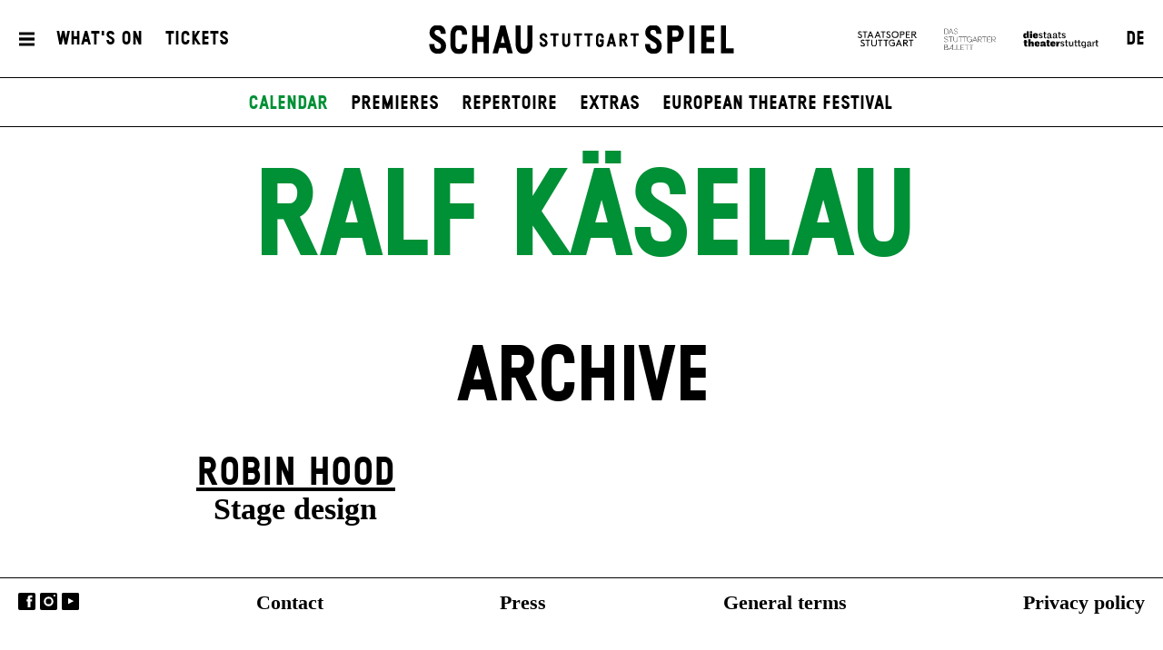

--- FILE ---
content_type: text/html; charset=utf-8
request_url: https://www.schauspiel-stuttgart.de/en/whats-on/calendar/2021-12/robin-hood-2021/4804/ralf-kaeselau/
body_size: 5516
content:


<!DOCTYPE html>
<!--[if lt IE 7]>				<html lang="de" class="no-js ie lt-ie9 lt-ie8 lt-ie7 ie6"> <![endif]-->
<!--[if IE 7]>					<html lang="de" class="no-js ie lt-ie9 lt-ie8 ie7"> <![endif]-->
<!--[if IE 8]>					<html lang="de" class="no-js ie lt-ie9 ie8"> <![endif]-->
<!--[if IE 9]>					<html lang="de" class="no-js ie ie9"> <![endif]-->
<!--[if (gt IE 9)|!(IE)]><!-->
<html lang="de" class="no-js">
<!--<![endif]-->

<head><meta charset="utf-8" /><title>
	Ralf Käselau | Schauspiel Stuttgart
</title><meta name="description" content="Ralf Käselau" /><meta name="keywords" content="Schauspiel, Theater, Staatstheater Stuttgart, Monatsplan, Ralf Käselau" /><meta http-equiv="X-UA-Compatible" content="IE=edge">
<meta name="viewport" content="width=device-width, initial-scale=1.0, minimum-scale=1.0, maximum-scale=1.0, user-scalable=0">

<link rel="apple-touch-icon" sizes="180x180" href="/apple-touch-icon.png">
<link rel="icon" type="image/png" sizes="32x32" href="/favicon-32x32.png">
<link rel="icon" type="image/png" sizes="16x16" href="/favicon-16x16.png">
<link rel="manifest" href="/site.webmanifest">
<link rel="mask-icon" href="/safari-pinned-tab.svg" color="#009636">
<meta name="msapplication-TileColor" content="#ffffff">
<meta name="theme-color" content="#ffffff">

<meta name="author" content="Schauspiel Stuttgart" />
<meta name="generator" content="spiritec WebCMS für Opernhäuser und Theater" />
<meta name="robots" content="index, follow" />
<link rel="canonical" href="https://www.schauspiel-stuttgart.de/en/ensemble/ralf-kaeselau/" />
<link href="https://wsts-6a25.kxcdn.com/resources/css-bundles/all?v=_NUQ7Ea8STkseJLCctktgIDJbK1XGyyZuGbTt-UAL-o1" rel="stylesheet"/>


<script src="https://wsts-6a25.kxcdn.com/js-bundles/head?v=bQN9tre70i1Oq26S8Hs5OzeRbLffpkeWLYDp62rOltk1"></script>

<script type="text/javascript">
    var SYSTEMURLBASE = '/en/';
    var CDNURLBASE = 'https://wsts-6a25.kxcdn.com/en/';
    var CALLBACKURLBASE = '/en/callbacks/';
    var RESOURCES = {
        "IMAGE_ENLARGE": "Maximize",
        "IMAGE_REDUCE": "Minimize",
        "PRESSCART_ERROR_EMAIL": "Please enter your e-mail address.",
        "PRESSCART_ERROR_EDITORIALDEPARTMENT": "Please indicate your editorial department.",
        "PRESSCART_FEEDBACK_DOCUMENTSSENT": "Your press kit has been sent to the address you indicated via e-mail.",
        "PRESSCART_REMOVEFROMCART": "Remove"
    };
    var PARAMETERNAMES = {
        "SEARCHTERM": "Searchterm",
        "SEARCHPAGE": "Page"
    };
</script>
</head>
<body id="ctl00_BodyElement" class="--page-has-submenu ua-chrome dev-desktoppc os-macos language-en">
    <script>document.documentElement.className = document.documentElement.className.replace(/\bno-js\b/, 'js');</script>
	<a id="top"></a>
        
    <div id="js-popup-hook" style="display: none;"></div>
    
<script>

window.componentInitialisation.registerReadyEvent(function() {
    $('.fullsize.personGallery').spiritecFullsize();

});
</script>

    
    <div id="ctl00_PageWrapperElement" class="page-wrapper js-marker-body-scrolling">

        <header class="page-header js-marker-include-in-scrolling-calculation" role="banner">
    <div class="header__mobilemenubottom --hide-tablet-portrait-up"><a href="#" class="header__menutoggle"></a></div>
    <div class="header__mainmenu">
        <div class="header__mobilemenutop --hide-tablet-portrait-up"><a href="/en/" class="header__logo"></a></div>
        <div class="header__mobilemenubottom --hide-tablet-portrait-up"><a href="#" class="mainmenu__close">X</a></div>

        <div class="mainmenu">
            <div class="mainmenu__cols">

                <div class="mainmenu__col mainmenu__col--mainmenu">
                    <a href="#" class="mainmenu__close --hide-phone-only">X</a>
                    
                    <div class="mainmenu__navigationwrapper">
                        <nav class="mainmenu__mainnavigation" role="navigation"><ul class="menu1"><li class="level1 first"><a href="/en/home/" class="level1">Home</a></li><li class="level1 path-selected has-subitems js-module-menu-identifier-season"><a href="/en/whats-on/" class="level1">What&#39;s On</a><ul class="menu2"><li class="level2 first selected js-module-menu-identifier-schedule js-module-menu-identifier-season-anchor"><a href="/en/whats-on/calendar/" class="level2">Calendar</a></li><li class="level2"><a href="/en/whats-on/premieres/" class="level2">Premieres</a></li><li class="level2"><a href="/en/whats-on/repertoire/" class="level2">Repertoire</a></li><li class="level2"><a href="/en/whats-on/extras/" class="level2">Extras</a></li><li class="level2 last"><a href="/en/whats-on/european-theatre-festival/" class="level2">European Theatre Festival</a></li></ul></li><li class="level1 has-subitems"><a href="/en/tickets/" class="level1">Tickets</a><ul class="menu2"><li class="level2 first"><a href="/en/tickets/tickets-information/" class="level2">Tickets &amp; Information</a></li><li class="level2 last"><a href="/en/tickets/prices-seating-plan/" class="level2">Prices &amp; Seating Plan</a></li></ul></li><li class="level1 has-subitems js-module-menu-identifier-ensemble"><a href="/en/ensemble/" class="level1">Ensemble</a><ul class="menu2"><li class="level2 first"><a href="/en/ensemble/ensemble/" class="level2">Ensemble</a></li><li class="level2 last"><a href="/en/ensemble/guests/" class="level2">Guests</a></li></ul></li><li class="level1 last has-subitems js-module-menu-identifier-pressservice"><a href="/en/press/" class="level1">Press</a><ul class="menu2"><li class="level2 first"><a href="/en/press-/" class="level2">contact</a></li><li class="level2 js-module-menu-identifier-pressservice-productions"><a href="/en/press/productions/" class="level2">productions</a></li><li class="level2 js-module-menu-identifier-pressservice-persons"><a href="/en/press/persons/" class="level2">persons</a></li><li class="level2 last js-module-menu-identifier-presscart"><a href="/en/press/press-kit/" class="level2">press kit</a></li></ul></li></ul></nav>
                        <div class="mainmenu__metanavigation"><ul class="menu1"><li class="level1 first"><a href="/en/contact/" class="level1">Contact</a></li><li class="level1"><a href="/en/press/" class="level1">Press</a></li><li class="level1"><a href="https://www.staatstheater-stuttgart.com/general-terms/" class="level1" target="_blank">General terms</a></li><li class="level1 last"><a href="https://www.staatstheater-stuttgart.com/privacy-policy/" class="level1" target="_blank">Privacy policy</a></li></ul></div>
                    </div>
                    
                    <div class="mainmenu__logowrapper --hide-tablet-landscape-up">
                        <a class="mainmenu__logo mainmenu__logo--oper" href="https://www.staatsoper-stuttgart.de/" target="_blank"></a>
                        <a class="mainmenu__logo mainmenu__logo--ballett" href="https://www.stuttgarter-ballett.de/" target="_blank"></a>
                        <a class="mainmenu__logo mainmenu__logo--wst" href="https://www.staatstheater-stuttgart.de/" target="_blank"></a>
                    </div>
                </div>

                <div class="mainmenu__col mainmenu__col--largeteasers">
                    <div class="mainmenu__largeteaser">
                                                                        <div class="hero">    <div class="hero__media js-medialoader js-medialoader-set-as-background" data-image-url="https://wsts-6a25.kxcdn.com/en/images/f8502f0e30126cba20e8db69f1965459/61415/hamlet_tonisuter_4367.jpg" data-image-portrait-url="" data-prevent-portrait-image="mainmenu"></div>            <div class="hero__videowrapper js-marker-video-animation --hide-tablet-portrait-down" data-format="video"><video class="hero__video"><source src="https://wsts-6a25.kxcdn.com/en/download/61416/hamlet_tonisuter_2967.jpg" type="video/mp4"></video></div>        <a href="https://www.schauspiel-stuttgart.de/en/whats-on/a-z/hamlet-/" class="hero__link"></a>        <div class="hero__text">                <div class="hero__location">Schauspielhaus</div>                                <h2 class="hero__headline">                    <a href="https://www.schauspiel-stuttgart.de/en/whats-on/a-z/hamlet-/" >Hamlet</a>                  </h2>                        <div class="hero__subheadline">by William Shakespeare</div>                                <div class="hero__buttonwrapper"><a href="https://www.schauspiel-stuttgart.de/en/whats-on/a-z/hamlet-/" class="hero__button">Get your tickets</a></div>                    </div></div>
                                                                                                                                                                    </div>
                </div>
                
                <div class="mainmenu__col mainmenu__col--submenu">
                    <div class="mainmenu__subnavigation"></div>
                </div>

                <div class="mainmenu__col mainmenu__col--smallteasers">
                    <div class="mainmenu__smallteaserwrapper">

                                                <div class="mainmenu__smallteasercontainer">
                            <div class="mainmenu__smallteaser">
                                <div class="hero">    <div class="hero__media js-medialoader js-medialoader-set-as-background" data-image-url="https://wsts-6a25.kxcdn.com/en/images/f8502f0e30126cba20e8db69f1965459/61415/hamlet_tonisuter_4367.jpg" data-image-portrait-url="" data-prevent-portrait-image="mainmenu"></div>            <div class="hero__videowrapper js-marker-video-animation --hide-tablet-portrait-down" data-format="video"><video class="hero__video"><source src="https://wsts-6a25.kxcdn.com/en/download/61416/hamlet_tonisuter_2967.jpg" type="video/mp4"></video></div>        <a href="https://www.schauspiel-stuttgart.de/en/whats-on/a-z/hamlet-/" class="hero__link"></a>        <div class="hero__text">                <div class="hero__location">Schauspielhaus</div>                                <h2 class="hero__headline">                    <a href="https://www.schauspiel-stuttgart.de/en/whats-on/a-z/hamlet-/" >Hamlet</a>                  </h2>                        <div class="hero__subheadline">by William Shakespeare</div>                                <div class="hero__buttonwrapper"><a href="https://www.schauspiel-stuttgart.de/en/whats-on/a-z/hamlet-/" class="hero__button">Get your tickets</a></div>                    </div></div>
                            </div>
                        </div>
                                                <div class="mainmenu__smallteasercontainer">
                            <div class="mainmenu__smallteaser">
                                <div class="hero">    <div class="hero__media js-medialoader js-medialoader-set-as-background" data-image-url="https://wsts-6a25.kxcdn.com/en/images/bd6e0ed6ff1f20d501964ef3aa95e36d/59270/25_26_02_00_website_kacheln_english_header.jpg" data-image-portrait-url="https://wsts-6a25.kxcdn.com/en/images/9d7a7cc28169ba585e6cd1a8de0fd20e/59271/25_26_02_00_website_kacheln_english_header2.jpg" data-prevent-portrait-image="mainmenu"></div>        <a href="https://www.schauspiel-stuttgart.de/en/whats-on/premieres/" class="hero__link" target="_blank"></a>        <div class="hero__text">                                            </div></div>
                            </div>
                        </div>
                                                <div class="mainmenu__smallteasercontainer">
                            <div class="mainmenu__smallteaser">
                                <div class="hero">    <div class="hero__media js-medialoader js-medialoader-set-as-background" data-image-url="https://wsts-6a25.kxcdn.com/en/images/0018030606a6ba8e7bdf6959da5e9802/54875/fr_lear1_60723m.jpg" data-image-portrait-url="https://wsts-6a25.kxcdn.com/en/images/729a73712bb157cf7d71eb68cb8108e1/54876/fr_lear1_61223m.jpg" data-prevent-portrait-image="mainmenu"></div>        <a href="https://www.schauspiel-stuttgart.de/en/whats-on/a-z/lear/" class="hero__link"></a>        <div class="hero__text">                <div class="hero__location">Schauspielhaus</div>                                <h2 class="hero__headline">                    <a href="https://www.schauspiel-stuttgart.de/en/whats-on/a-z/lear/" >Lear (DSE)</a>                  </h2>                        <div class="hero__subheadline">by William Shakespeare<br />Adapted and with new texts by Falk Richter</div>                                <div class="hero__buttonwrapper"><a href="https://www.schauspiel-stuttgart.de/en/whats-on/a-z/lear/" class="hero__button">Tickets</a></div>                    </div></div>
                            </div>
                        </div>
                        
                    </div>
                </div>
            </div>
        </div>
    </div>
    
    <div class="header__top">
        <div class="page-outer">
            <div class="header__inner page-inner">
                <a href="#" class="header__menutoggle"></a>
                    
                <div class="header__directaccess"><ul class="menu1"><li class="level1 first"><a href="/en/whats-on/calendar/" class="level1">What&#39;s On</a></li><li class="level1 last"><a href="/en/tickets/tickets-information/" class="level1">Tickets</a></li></ul></div>

                <a href="/en/" class="header__logo"></a>

                <div class="header__spartennavigation">
                    <ul><!--
                        --><li class="header__spartenlogo header__spartenlogo--oper"><a href="https://www.staatsoper-stuttgart.de/" target="_blank"></a></li><!--
                        --><li class="header__spartenlogo header__spartenlogo--ballett"><a href="https://www.stuttgarter-ballett.de/" target="_blank"></a></li><!--
                        --><li class="header__spartenlogo header__spartenlogo--wst"><a href="https://www.staatstheater-stuttgart.de/" target="_blank"></a></li><!--
                        --><li class="header__languageswitch"><a href="https://www.schauspiel-stuttgart.de/ensemble/ralf-kaeselau/">DE</a></li><!--
                    --></ul>
                </div>

            </div>
                
        </div>
    </div>
            
    <div class="header__bottom">
        <div class="page-outer">
            <div class="page-inner">
                        
                <div class="header__submenu">
                    <ul class="menu1"><li class="level1 first"><a href="/en/home/" class="level1">Home</a></li><li class="level1 path-selected has-subitems js-module-menu-identifier-season"><a href="/en/whats-on/" class="level1">What&#39;s On</a><ul class="menu2"><li class="level2 first selected js-module-menu-identifier-schedule js-module-menu-identifier-season-anchor"><a href="/en/whats-on/calendar/" class="level2">Calendar</a></li><li class="level2"><a href="/en/whats-on/premieres/" class="level2">Premieres</a></li><li class="level2"><a href="/en/whats-on/repertoire/" class="level2">Repertoire</a></li><li class="level2"><a href="/en/whats-on/extras/" class="level2">Extras</a></li><li class="level2 last"><a href="/en/whats-on/european-theatre-festival/" class="level2">European Theatre Festival</a></li></ul></li><li class="level1 has-subitems"><a href="/en/tickets/" class="level1">Tickets</a><ul class="menu2"><li class="level2 first"><a href="/en/tickets/tickets-information/" class="level2">Tickets &amp; Information</a></li><li class="level2 last"><a href="/en/tickets/prices-seating-plan/" class="level2">Prices &amp; Seating Plan</a></li></ul></li><li class="level1 has-subitems js-module-menu-identifier-ensemble"><a href="/en/ensemble/" class="level1">Ensemble</a><ul class="menu2"><li class="level2 first"><a href="/en/ensemble/ensemble/" class="level2">Ensemble</a></li><li class="level2 last"><a href="/en/ensemble/guests/" class="level2">Guests</a></li></ul></li><li class="level1 last has-subitems js-module-menu-identifier-pressservice"><a href="/en/press/" class="level1">Press</a><ul class="menu2"><li class="level2 first"><a href="/en/press-/" class="level2">contact</a></li><li class="level2 js-module-menu-identifier-pressservice-productions"><a href="/en/press/productions/" class="level2">productions</a></li><li class="level2 js-module-menu-identifier-pressservice-persons"><a href="/en/press/persons/" class="level2">persons</a></li><li class="level2 last js-module-menu-identifier-presscart"><a href="/en/press/press-kit/" class="level2">press kit</a></li></ul></li></ul>
                    <ul class="menu1"><li class="level1 first"><a href="/en/contact/" class="level1">Contact</a></li><li class="level1"><a href="/en/press/" class="level1">Press</a></li><li class="level1"><a href="https://www.staatstheater-stuttgart.com/general-terms/" class="level1" target="_blank">General terms</a></li><li class="level1 last"><a href="https://www.staatstheater-stuttgart.com/privacy-policy/" class="level1" target="_blank">Privacy policy</a></li></ul>
                    <ul class="menu1"><li class="level1 first"><a href="/en/whats-on/calendar/" class="level1">What&#39;s On</a></li><li class="level1 last"><a href="/en/tickets/tickets-information/" class="level1">Tickets</a></li></ul>
                </div>
            </div>
        </div>
    </div>
</header>

        
        <main class="page-content" role="main">
            
    <section class="section section--alwaysopen page-outer --paddingtop-section-none --paddingbottom-section-standard">
    <div class="section__inner page-inner">
        <div class="section__content">
            <div class="headline headline--green">
                <h1 class="headline__headline">Ralf K&#228;selau</h1>
                            </div>
                                </div>
    </div>
</section>




<section class="section section--alwaysopen page-outer --paddingtop-section-none --paddingbottom-section-standard">
    <div class="section__inner page-inner">
        <h2 class="section__headline">Archive</h2>
        <div class="section__content">
            <div class="engagement js-marker-floating-cols">
                <div class="engagement__col floating-col">
                                        <div class="engagement__item">
                        <div class="engagement__title"><a href="https://www.schauspiel-stuttgart.de/en/whats-on/archive/r/robin-hood-2021/" class="engagement__link">Robin Hood</a></div>
                                                <div class="engagement__role">Stage design</div>
                                            </div>
                                    </div>
                <div class="engagement__col floating-col"></div>
            </div>
        </div>
        <div class="section__toggle"></div>
        <div class="section__separator separator--dotted"></div>
    </div>
</section>



        </main> <!-- page-content -->
               
        <footer class="page-footer" role="contentinfo">
    <div class="page-outer">
        <div class="page-inner footer__inner">

            <div class="footer__metanavigation">
                <div class="footer__socialmedia"><!--
                    --><a href="https://www.facebook.com/schauspielstuttgart/" target="_blank" class="footer__socialmedialink footer__socialmedialink--facebook">Facebook</a><!--
                    --><a href="https://www.instagram.com/schauspielstuttgart/" target="_blank" class="footer__socialmedialink footer__socialmedialink--instagram">Instagram</a><!--
                    --><a href="https://www.youtube.com/@SchauspielStuttgart-posts" target="_blank" class="footer__socialmedialink footer__socialmedialink--youtube">YouTube</a><!--
                --></div>
                
                <a class="level1 first" href="/en/contact/">Contact</a><a class="level1" href="/en/press/">Press</a><a class="level1" href="/en/general-terms/">General terms</a><a class="level1 last" href="/en/privacy-policy/">Privacy policy</a>
                
                            </div>

        </div>
    </div>
</footer>

    </div> <!-- page-wrapper -->
    
    <script src="https://wsts-6a25.kxcdn.com/js-bundles/footer?v=HxEKkkB8k53DkXNEqUjr4WaeEIdwMvhTYMLJ9sSyALE1"></script>


<script>
    $(document).ready(function () { window.componentInitialisation.triggerReadyEvent(); });
</script>

<!-- Copyright (c) 2000-2020 etracker GmbH. All rights reserved. -->
<!-- This material may not be reproduced, displayed, modified or distributed -->
<!-- without the express prior written permission of the copyright holder. -->
<!-- etracker tracklet 4.1 -->
<script type="text/javascript">
            //var et_pagename = "";
//var et_areas = "";
//var et_tval = "";
//var et_tonr = "";
//var et_tsale = 0;
//var et_basket = "";
</script>
<script id="_etLoader" type="text/javascript" charset="UTF-8" data-block-cookies="true" data-respect-dnt="true" data-secure-code="1xgW5E" src="//static.etracker.com/code/e.js"></script>
<!-- etracker tracklet 4.1 end -->


</body>
</html>
